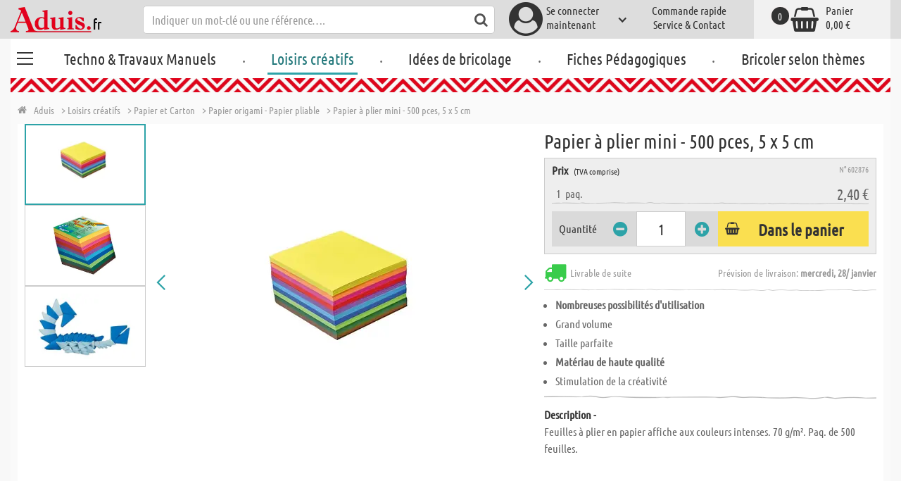

--- FILE ---
content_type: text/html; charset=utf-8
request_url: https://www.aduis.fr/papier-a-plier-mini-500-pces-5-x-cm-art602876
body_size: 13018
content:





<!DOCTYPE html>
<html data-wf-page="58a448a47859cc392643319e" data-wf-site="587621ad03960a622ed71af2" lang="fr-fr">
<head>

    
<script>
    function initGtm() {
        (function (w, d, s, l, i) {
            w[l] = w[l] || []; w[l].push({
                'gtm.start':
                    new Date().getTime(), event: 'gtm.js'
            }); var f = d.getElementsByTagName(s)[0],
                j = d.createElement(s), dl = l != 'dataLayer' ? '&l=' + l : ''; j.async = true; j.src =
                    'https://www.googletagmanager.com/gtm.js?id=' + i + dl; 
                    
                    j.addEventListener('load', function() {
                      var _ge = new CustomEvent('gtm_loaded', { bubbles: true });
                      d.dispatchEvent(_ge);
                    });
                    
                    f.parentNode.insertBefore(j, f);
        })(window, document, 'script', 'dataLayer', 'GTM-T5WJL3L');
    }
</script>


    <meta http-equiv="content-type" content="text/html; charset=utf-8">
    <meta content="width=device-width, initial-scale=1" name="viewport">
    <link rel="dns-prefetch" href="//ajax.aspnetcdn.com/">
    <link rel="dns-prefetch" href="//staticxx.facebook.com/">
    <link rel="dns-prefetch" href="//dc.services.visualstudio.com/">
    <link rel="dns-prefetch" href="//dc.services.visualstudio.com/">
    <link rel="dns-prefetch" href="//cdnjs.cloudflare.com/">
    <link rel="dns-prefetch" href="//connect.facebook.net/">

    <link rel="preconnect" href="https://www.facebook.com">
    <link rel="preconnect" href="https://connect.facebook.net">

    

    

    
        <meta name="ROBOTS" content="INDEX, FOLLOW">
        <link rel="stylesheet" href="/lib/font-awesome/css/font-awesome-local.min.css" type="text/css">
        <link rel="stylesheet" href="/css/aduis.min.css?v=20" type="text/css" />
    

    <link rel="apple-touch-icon" sizes="180x180" href="/apple-touch-icon.png">
    <link rel="icon" type="image/png" sizes="32x32" href="/favicon-32x32.png">
    <link rel="icon" type="image/png" sizes="16x16" href="/favicon-16x16.png">
    <link rel="manifest" href="/site.webmanifest">
    <link rel="mask-icon" href="/safari-pinned-tab.svg" color="#5bbad5">
    <meta name="msapplication-TileColor" content="#ffffff">
    <meta name="theme-color" content="#ffffff">


        <style type="text/css">
            .no-webp .background-section.content-section, .no-webp .custom-background-section {
                background-image: url("/Pics/PG_seite/S_Faltblaetter-2018.jpg");
            }

            .webp .background-section.content-section, .webp .custom-background-section {
                background-image: url("/Pics/PG_seite/S_Faltblaetter-2018.webp");
            }
        </style>
    
    <link rel="preload" href="/css/productGroups.css" as="style" />
    <link rel="stylesheet" href="/css/productGroups.css" />

<title>Papier à plier mini - 500 pces, 5 x 5 cm acheter en ligne | Aduis</title><meta name="description" content="Feuilles à plier en papier affiche aux couleurs intenses. 70 g/m². Paq. de 500 feuilles." /><meta name="keywords" content="Knutselshop,Loisirs créatifs,Bastelbedarf,Papier und Karton,Papier et Carton,Papier en karton,Origami Papier - Faltpapier,Papier origami - Papier pliable,Origamipapier - Vouwpapier,Faltblätter Mini - 500er Pkg., 5 x 5 cm,Papier à plier mini - 500 pces, 5 x 5 cm,Vouwbladen mini 500 st./pak, 5 x 5 cm" /><meta name="organisation" content="Aduis SARL" /><meta name="reply-to" content="info@aduis.fr" /><meta name="expires" content="0" /><link rel="canonical" href="https://www.aduis.fr/papier-origami-pliable-a-plier-mini-500-pces-5-x-cm-art602876" /><meta property="og:type" content="Product" /><meta property="og:title" content="Papier à plier mini - 500 pces, 5 x 5 cm acheter en ligne | Aduis" /><meta property="og:description" content="Feuilles à plier en papier affiche aux couleurs intenses. 70 g/m². Paq. de 500 feuilles." /><meta property="og:url" content="https://www.aduis.fr/papier-origami-pliable-a-plier-mini-500-pces-5-x-cm-art602876" /><meta property="og:site_name" content="Aduis Webshop" /><meta property="og:image" content="https://www.aduis.fr/pics/ART_NR/602876-1.jpg" /><meta property="og:image:width" content="234" /><meta property="og:image:height" content="234" /><meta property="article:publisher" content="Aduis SARL" /><meta property="product:price:amount" content="2.4000" /><meta property="product:price:currency" content="EUR" /><meta property="og:availability" content="InStock" /><script type='application/ld+json'>{"@context":"https://schema.org","@type":"Product","name":"Papier à plier mini - 500 pces, 5 x 5 cm","description":"Feuilles à plier en papier affiche aux couleurs intenses. 70 g/m². Paq. de 500 feuilles.","image":"https://www.aduis.fr/pics/ART_NR/602876-1.jpg","url":"https://www.aduis.fr/papier-a-plier-mini-500-pces-5-x-cm-art602876","offers":{"@type":"Offer","availability":"https://schema.org/InStock","itemCondition":"https://schema.org/NewCondition","price":2.4,"priceCurrency":"EUR","seller":{"@type":"Organization","name":"Aduis SARL"}},"productID":"602876"}</script><script type='application/ld+json'>{"@context":"https://schema.org","@type":"Organization","name":"Aduis SARL","sameAs":["https://www.facebook.com/Aduis.fr","https://plus.google.com/110993391586428431440/posts","https://www.pinterest.fr/Aduis_FR/","https://www.youtube.com/user/AduisFr"],"url":"https://www.aduis.fr","contactPoint":{"@type":"ContactPoint","contactType":"customer support","email":"info@aduis.fr","telephone":"+33 3 88 34 11 44"}}</script><script type='application/ld+json'>{"@context":"https://schema.org","@type":"BreadcrumbList","itemListElement":[{"@type":"ListItem","item":{"@type":"WebPage","@id":"https://www.aduis.fr/loisirs-creatifs","name":"Loisirs créatifs"},"position":1},{"@type":"ListItem","item":{"@type":"WebPage","@id":"https://www.aduis.fr/papier-et-carton-pg193.aspx","name":"Papier et Carton"},"position":2},{"@type":"ListItem","item":{"@type":"WebPage","@id":"https://www.aduis.fr/papier-origami-papier-pliable-pl199.aspx","name":"Papier origami - Papier pliable"},"position":3},{"@type":"ListItem","item":{"@type":"WebPage","@id":"https://www.aduis.fr/papier-a-plier-mini-500-pces,-5-x-5-cm-art602876.aspx","name":"Papier à plier mini - 500 pces, 5 x 5 cm"},"position":4}]}</script><link rel="alternate" href="https://www.aduis.at/origami-papier-faltpapier-faltblaetter-mini-500er-pkg-5-x-cm-art602876" hreflang="de-AT" /><link rel="alternate" href="https://www.aduis.de/origami-papier-faltpapier-faltblaetter-mini-500er-pkg-5-x-cm-art602876" hreflang="de-DE" /><link rel="alternate" href="https://www.aduis.ch/origami-papier-faltpapier-faltblaetter-mini-500er-pkg-5-x-cm-art602876" hreflang="de-CH" /><link rel="alternate" href="https://www.aduis.fr/papier-origami-pliable-a-plier-mini-500-pces-5-x-cm-art602876" hreflang="fr-FR" /><link rel="alternate" href="https://www.aduis.ch/papier-origami-pliable-a-plier-mini-500-pces-5-x-cm-art602876" hreflang="fr-CH" /><link rel="alternate" href="https://www.aduis.be/papier-origami-pliable-a-plier-mini-500-pces-5-x-cm-art602876" hreflang="fr-BE" /><link rel="alternate" href="https://www.aduis.nl/origamipapier-vouwpapier-vouwbladen-mini-500-st-pak-5-x-cm-art602876" hreflang="nl-NL" /><link rel="alternate" href="https://www.aduis.be/origamipapier-vouwpapier-vouwbladen-mini-500-st-pak-5-x-cm-art602876" hreflang="nl-BE" /></head>
<body>

    <script>
        var mmenuFooterFacebook = 'https://www.facebook.com/Aduis.fr';
        var mmenuFooterPhone = '03 88 34 11 44';
        var mmenuFooterEmail = 'info@aduis.fr';
    </script>

    <div class="sidebar-block sidebar-nav-block" id="sidebar-block-menu-wrapper"  data-lng="fr">
        <nav id="menu">
            <ul class="menu-main"></ul>
        </nav>
    </div>

        <div class="header-section fixedMmenuHeader" style="position:fixed;width:100%;top:0px;">

            <div class="w-container">
                <div class="header-block-parent">

                    <a class="fa fa-bars burger" href="#menu" style="position:fixed;"></a>
                    <a class="fa fa-times times" href="#my-page" style="position:fixed;"></a>

                    <div class="header-block logo-block">
                        <a class="logo-wrapper w-inline-block logoWithDomain" href="/">
                            <picture><source sizes="100vw" srcset="/pics/Design/aduis-4.webp" type="image/webp"></source><img alt="Aduis Logo" class="logo" src="/pics/Design/aduis-4.png" title=""></img></picture>
                        </a>
                        <a class="logo-wrapper w-inline-block logoWithoutDomain" href="/">
                            <picture><source sizes="100vw" srcset="/pics/Design/Aduis-115x37.webp" type="image/webp"></source><img alt="Aduis" class="logo" src="/pics/Design/Aduis-115x37.png" title=""></img></picture>
                        </a>
                    </div>
                    <div class="search-trigger-parent" data-ix="show-search-field">
                        <div class="fa fa-search search-trigger"></div>
                    </div>
                    <div class="search-field-block search-field-parent">
                        <div class="form-wrapper w-form">
                            <form class="form-content" id="searchForm" method="get" action="/Search">
                                <div class="fa fa-search input-search-icon" id="btnSearch" onclick="javascript:this.parentNode.submit()"></div>
                                <input type="hidden" name="lng" value="fr" />
                                <input class="search-input w-input" placeholder="Indiquer un mot-clé ou une référence…." id="searchField" name="search" maxlength="256" type="text" autocomplete="off">
                            </form>
                            <div class="searchResults">
                                <div class="searchParent">
                                    <div class="searchBlock">
                                        <div class="categories"></div>
                                        <div class="sets"></div>
                                        <div class="worksheets"></div>
                                        <div class="videos"></div>
                                    </div>
                                    <div class="searchSeperator"></div>
                                    <div class="searchBlock searchArticleBlock">
                                        <div class="articles searchArticle"></div>
                                    </div>
                                </div>
                            </div>
                        </div>
                    </div>

                    <div class="header-block user-block-parent">
                        <div class="dropdown-parent w-dropdown" data-delay="0" data-hover="1">
                            


    <div class="dropdown-sign-in w-dropdown-toggle">
        <a class="main-login-top-link w-inline-block touch-link" href="/account/login">
            <div class="account-text">
                Se connecter <br>maintenant
            </div>
            <div class="fa fa-3x fa-user-circle"></div>
            <div class="account-icon w-icon-dropdown-toggle"></div>
        </a>
    </div>

                        </div>

                        <div class="quick-order user-block">
                            <div style="min-height:20px">
                                <a class="header-user-link quickOrderLayoutTop"  href="/commande-rapide">
                                    Commande rapide
                                </a>
                            </div>
                            <a class="header-user-link" href="/service-et-contact">
                                Service & Contact
                            </a>
                        </div>

                        <div class="basket-block user-block w-inline-block  ">
                            <a class="basket-block-link" href="/basket/detail">
                                <div class="big-basket fa fa-shopping-basket"></div>
                                <div class="basket-text-parent">
                                    <div class="basket-text">
                                        Panier
                                    </div>
                                    <div class="basket-price basket-text">0,00 &#x20AC;</div>
                                </div>
                                <div class="counter counter-zero">0</div>
                            </a>

                            <div class="basket-quick-info">
                                <div class="basket-quick-info-content">
                                    
    <h4>
        Le panier est vide
    </h4>
    <div class="divider hide-on-mobile"></div>
    <div class="quick-info-scroll-wrapper" style="padding: 30px;padding-bottom: 20px;">
        Ajoutez des articles dans le panier !
    </div>



                                </div>
                            </div>
                        </div>


                    </div>
                </div>
            </div>
        </div>

<div class='background-section content-section'>            <div class="nav-section-wrapp" style="background-color:transparent;">
                

<nav class="header-navigation" style="background-color:transparent;">
    <div class="w-container nav-container" style="width:100%;">



        <div class="main-nav-parent w-nav" data-animation="default" data-collapse="none" data-duration="400" data-no-scroll="1" style="width:100%;">
            <div class="w-container" style="width:100%;">
                <nav class="w-nav-menu" style="width:100%;display:flex;">
                    <a class="custom-burger" href="/techno-travaux-manuels">
                        <div class="burger-lines">
                            <div class="custom-burger-line"></div>
                            <div class="custom-burger-line"></div>
                            <div class="custom-burger-line"></div>
                        </div>
                    </a>
                    <a id="craftingAndTechnology" class="nav-link w-nav-link ajax-top-nav " data-hidechildren="false" data-typeid="CraftingAndTechnology" href="/techno-travaux-manuels">
                        Techno & Travaux Manuels
                    </a>
                    <span class="main-nav-sep">.</span>
                    <a class="nav-link w-nav-link ajax-top-nav active-topnav-element" data-hidechildren="false" data-typeid="CraftingSupplies" href="/loisirs-creatifs">
                        Loisirs créatifs
                    </a>
                    <span class="main-nav-sep">.</span>
                    <a class="nav-link w-nav-link ajax-top-nav " data-hidechildren="false" data-typeid="CrafIdeas" href="/idees-de-bricolage">
                        Idées de bricolage
                    </a>
                    <span class="main-nav-sep">.</span>
                    <a class="nav-link w-nav-link ajax-top-nav " data-hidechildren="false" data-typeid="Worksheets" href="/fiches-pedagogiques">
                        Fiches Pédagogiques
                    </a>
                    <span class="main-nav-sep">.</span>
                    <a class="nav-link w-nav-link ajax-top-nav " data-hidechildren="false" data-typeid="Tag" href="/bricoler-selon-themes">
                        Bricoler selon thèmes
                    </a>
                </nav>
                <div class="w-nav-button">
                    <div class="w-icon-nav-menu"></div>
                </div>
            </div>
        </div>
        




    </div>
</nav>
                <div class="aduis-pattern-content-top lazy" style="background-image: url(/pics/Design/pattern_aduis.jpg)"></div>
            </div>

    



<!-- Load Facebook SDK for JavaScript -->
<div id="fb-root"></div>

<div class="product-detail-content two-col-content">

    
    <div class="breadcrumb-end-gradient"></div>
    <div class="breadcrumb-parent">

        <a class="crumb-start w-inline-block " href="/">
            <div class="fa fa-home"></div>
            <div class="crumb-root">Aduis</div>
        </a>


                <a class="crumb-item" href="/loisirs-creatifs">
                    <span class="breadCrumbItemText">> Loisirs cr&#xE9;atifs</span>
                </a>
                <a class="crumb-item" href="/papier-et-carton-pg193">
                    <span class="breadCrumbItemText">> Papier et Carton</span>
                </a>
                <a class="crumb-item" href="/papier-origami-papier-pliable-pl199">
                    <span class="breadCrumbItemText">> Papier origami - Papier pliable</span>
                </a>
                <a class="crumb-item" href="/papier-a-plier-mini-500-pces-5-x-5-cm-art602876">
                    <span class="breadCrumbItemText">> Papier &#xE0; plier mini - 500 pces, 5 x 5 cm</span>
                </a>

    </div>



        <a class="go-to-article-parent go-to-article-right w-inline-block" data-ix="go-to-article-hover-move-2" href="/papier-origami-pliable-a-plier-midi-500-pces-7-5-x-cm-art602877">
            <div class="go-to-article-arrow-wrapper">
                <div class="fa fa-chevron-right"></div>
            </div>
            <div class="go-to-article-image-col">
                <div class="go-to-article-image-wrapper">
                    <picture><source sizes="(max-width: 479px) 120px,(max-width: 767px) 95px,(max-width: 991px) 205px,(min-width: 992px) 100px" srcset="/pics/ART_NR/602877-1_120x120.webp 120w,/pics/ART_NR/602877-1_95x85.webp 95w,/pics/ART_NR/602877-1_205x85.webp 205w,/pics/ART_NR/602877-1_100x160.webp 100w" type="image/webp"></source><source sizes="(max-width: 479px) 120px,(max-width: 767px) 95px,(max-width: 991px) 205px,(min-width: 992px) 100px" srcset="/pics/ART_NR/602877-1_120x120.jpg 120w,/pics/ART_NR/602877-1_95x85.jpg 95w,/pics/ART_NR/602877-1_205x85.jpg 205w,/pics/ART_NR/602877-1_100x160.jpg 100w"></source><img alt="Papier &amp;#xE0; plier midi - 500 pces, 7,5 x 7,5 cm" class="go-to-article-image" src="/pics/ART_NR/602877-1.jpg" title="Papier &amp;#xE0; plier midi - 500 pces, 7,5 x 7,5 cm"></img></picture>
                </div>
            </div>
        </a>

    <div class="two-col-block product">
        <div class="product-detail-content-parent">
            <div class="product-parent">
                <div class="product-image-col product-info-block">
                    <div class="ma-slider-wrapper w-clearfix">
                        <div class="ma-slider w-slider " data-animation="slide" data-duration="500" data-infinite="1">
                            <div class="w-slider-mask">
                                    <div class="ma-slide w-slide">
                                        <a data-fancybox="image" class="product-detail-image-slide-link w-inline-block" title="Papier à plier mini - 500 pces, 5 x 5 cm" href="/pics/ART_NR/602876-1.jpg">
                                            <picture><source sizes="(max-width: 479px) 280px,(max-width: 767px) 320px,(max-width: 991px) 380px,(min-width: 992px) 450px" srcset="/pics/ART_NR/602876-1_280x280.webp 280w,/pics/ART_NR/602876-1_320x320.webp 320w,/pics/ART_NR/602876-1_380x380.webp 380w,/pics/ART_NR/602876-1_450x450.webp 450w" type="image/webp"></source><source sizes="(max-width: 479px) 280px,(max-width: 767px) 320px,(max-width: 991px) 380px,(min-width: 992px) 450px" srcset="/pics/ART_NR/602876-1_280x280.jpg 280w,/pics/ART_NR/602876-1_320x320.jpg 320w,/pics/ART_NR/602876-1_380x380.jpg 380w,/pics/ART_NR/602876-1_450x450.jpg 450w"></source><img alt="Papier &#xE0; plier mini - 500 pces, 5 x 5 cm" class="ma-slider-image" src="/pics/ART_NR/602876-1.jpg" title="Papier &#xE0; plier mini - 500 pces, 5 x 5 cm"></img></picture>
                                        </a>
                                    </div>
                                    <div class="ma-slide w-slide">
                                        <a data-fancybox="image" class="product-detail-image-slide-link w-inline-block" title="Papier à plier mini - 500 pces, 5 x 5 cm" href="/pics/ART_NR/602876.jpg">
                                            <picture><source sizes="(max-width: 479px) 280px,(max-width: 767px) 320px,(max-width: 991px) 380px,(min-width: 992px) 450px" srcset="/pics/ART_NR/602876_280x280.webp 280w,/pics/ART_NR/602876_320x320.webp 320w,/pics/ART_NR/602876_380x380.webp 380w,/pics/ART_NR/602876_450x450.webp 450w" type="image/webp"></source><source sizes="(max-width: 479px) 280px,(max-width: 767px) 320px,(max-width: 991px) 380px,(min-width: 992px) 450px" srcset="/pics/ART_NR/602876_280x280.jpg 280w,/pics/ART_NR/602876_320x320.jpg 320w,/pics/ART_NR/602876_380x380.jpg 380w,/pics/ART_NR/602876_450x450.jpg 450w"></source><img alt="Papier &#xE0; plier mini - 500 pces, 5 x 5 cm" class="ma-slider-image" src="/pics/ART_NR/602876.jpg" title="Papier &#xE0; plier mini - 500 pces, 5 x 5 cm"></img></picture>
                                        </a>
                                    </div>
                                    <div class="ma-slide w-slide">
                                        <a data-fancybox="image" class="product-detail-image-slide-link w-inline-block" title="Papier à plier mini - 500 pces, 5 x 5 cm" href="/pics/ART_NR/602876_1.jpg">
                                            <picture><source sizes="(max-width: 479px) 280px,(max-width: 767px) 320px,(max-width: 991px) 380px,(min-width: 992px) 450px" srcset="/pics/ART_NR/602876_1_280x280.webp 280w,/pics/ART_NR/602876_1_320x320.webp 320w,/pics/ART_NR/602876_1_380x380.webp 380w,/pics/ART_NR/602876_1_450x450.webp 450w" type="image/webp"></source><source sizes="(max-width: 479px) 280px,(max-width: 767px) 320px,(max-width: 991px) 380px,(min-width: 992px) 450px" srcset="/pics/ART_NR/602876_1_280x280.jpg 280w,/pics/ART_NR/602876_1_320x320.jpg 320w,/pics/ART_NR/602876_1_380x380.jpg 380w,/pics/ART_NR/602876_1_450x450.jpg 450w"></source><img alt="Papier &#xE0; plier mini - 500 pces, 5 x 5 cm" class="ma-slider-image" src="/pics/ART_NR/602876_1.jpg" title="Papier &#xE0; plier mini - 500 pces, 5 x 5 cm"></img></picture>
                                        </a>
                                    </div>
                            </div>
                                <div class="ma-slider-arrow slider-arrow w-slider-arrow-left">
                                    <div class="slider-arrow-left w-icon-slider-left"></div>
                                </div>
                                <div class="ma-slider-arrow right slider-arrow w-slider-arrow-right">
                                    <div class="slider-arrow-right w-icon-slider-right"></div>
                                </div>
                                <div class="product-detail-slider-thumbs w-round w-slider-nav w-slider-nav-invert"></div>
                        </div>
                            <div class="ma-preview-wrapper">
                                <div class="thumbs-parent">
                                    <div class="thumbs" style="position:relative !important;">
                                            <a id="slide_1" class='ma-preview w-inline-block active' href="#">
                                                <picture><source sizes="(max-width: 479px) 100px,(max-width: 767px) 120px,(max-width: 991px) 150px,(min-width: 992px) 180px" srcset="/pics/ART_NR/602876-1_100x100.webp 100w,/pics/ART_NR/602876-1_120x120.webp 120w,/pics/ART_NR/602876-1_150x150.webp 150w,/pics/ART_NR/602876-1_180x180.webp 180w" type="image/webp"></source><source sizes="(max-width: 479px) 100px,(max-width: 767px) 120px,(max-width: 991px) 150px,(min-width: 992px) 180px" srcset="/pics/ART_NR/602876-1_100x100.jpg 100w,/pics/ART_NR/602876-1_120x120.jpg 120w,/pics/ART_NR/602876-1_150x150.jpg 150w,/pics/ART_NR/602876-1_180x180.jpg 180w"></source><img alt="Papier &#xE0; plier mini - 500 pces, 5 x 5 cm" class="product-detail-thumb-image" src="/pics/ART_NR/602876-1.jpg" title=""></img></picture>
                                                <div class="fa fa-caret-right"></div>
                                            </a>
                                            <a id="slide_2" class='ma-preview w-inline-block ' href="#">
                                                <picture><source sizes="(max-width: 479px) 100px,(max-width: 767px) 120px,(max-width: 991px) 150px,(min-width: 992px) 180px" srcset="/pics/ART_NR/602876_100x100.webp 100w,/pics/ART_NR/602876_120x120.webp 120w,/pics/ART_NR/602876_150x150.webp 150w,/pics/ART_NR/602876_180x180.webp 180w" type="image/webp"></source><source sizes="(max-width: 479px) 100px,(max-width: 767px) 120px,(max-width: 991px) 150px,(min-width: 992px) 180px" srcset="/pics/ART_NR/602876_100x100.jpg 100w,/pics/ART_NR/602876_120x120.jpg 120w,/pics/ART_NR/602876_150x150.jpg 150w,/pics/ART_NR/602876_180x180.jpg 180w"></source><img alt="Papier &#xE0; plier mini - 500 pces, 5 x 5 cm" class="product-detail-thumb-image" src="/pics/ART_NR/602876.jpg" title=""></img></picture>
                                                <div class="fa fa-caret-right"></div>
                                            </a>
                                            <a id="slide_3" class='ma-preview w-inline-block ' href="#">
                                                <picture><source sizes="(max-width: 479px) 100px,(max-width: 767px) 120px,(max-width: 991px) 150px,(min-width: 992px) 180px" srcset="/pics/ART_NR/602876_1_100x100.webp 100w,/pics/ART_NR/602876_1_120x120.webp 120w,/pics/ART_NR/602876_1_150x150.webp 150w,/pics/ART_NR/602876_1_180x180.webp 180w" type="image/webp"></source><source sizes="(max-width: 479px) 100px,(max-width: 767px) 120px,(max-width: 991px) 150px,(min-width: 992px) 180px" srcset="/pics/ART_NR/602876_1_100x100.jpg 100w,/pics/ART_NR/602876_1_120x120.jpg 120w,/pics/ART_NR/602876_1_150x150.jpg 150w,/pics/ART_NR/602876_1_180x180.jpg 180w"></source><img alt="Papier &#xE0; plier mini - 500 pces, 5 x 5 cm" class="product-detail-thumb-image" src="/pics/ART_NR/602876_1.jpg" title=""></img></picture>
                                                <div class="fa fa-caret-right"></div>
                                            </a>
                                    </div>
                                </div>
                            </div>
                    </div>
                </div>
                <div class="info-block-right product-info-block">
                    <h1 class="main-headline product-detail-headline">
                        Papier &#xE0; plier mini - 500 pces, 5 x 5 cm
                    </h1>
                    <div class="rating-price-box-wrapper">
                        <div class="ratingandshare-parent" style="justify-content: space-between;">
                        </div>
                        <div class="product-detail-price-box">
                            <div class="headline-item-number-parent">
                                <h2 class="price-box-info-headline">
                                        <strong>Prix</strong>
                                        <span class="tax-text">
                                            (TVA comprise)
                                        </span>
                                </h2>
                                <div class="item-number product-detail-item-number">
                                    N° 602876
                                </div>
                            </div>
                                <div class="item-parent">
                                    <div class="item-block product-amount">
                                        &nbsp;
                                        1
                                        &nbsp;
                                            <div>
                                                paq.
                                            </div>
                                    </div>
                                    <div class="item-block price-block">
                                            <div class="item-volume">
                                            </div>
                                            <div class="product-detail-price">2,40 &#x20AC;</div>

                                    </div>
                                </div>
                            <div class="cta-parent">
                                    <div class="add-to-basket-detail-parent" data-product='{"id": "602876", "name": "Papier &#xE0; plier mini - 500 pces, 5 x 5 cm", "price": 2.40, "list": "Ähnliche Produkte Papier &#xE0; plier mini - 500 pces, 5 x 5 cm", "category": "Papier origami - Papier pliable"}'>
                                        <h3 class="price-box-info-headline">
                                            Quantité
                                        </h3>
                                        <div class="change-quantity-wrapper minus-quantity">
                                            <i class="fa fa-minus-circle change-qty-icon"></i>
                                        </div>
                                        <input type="text" id="txt_602876" onkeypress="return event.charCode >= 48 && event.charCode <= 57" class="article-counter main-counter item-quantity" max="3" style="text-align:center;" value="1" />
                                        <div class="change-quantity-wrapper plus-quantity">
                                            <i class="fa fa-plus-circle change-qty-icon"></i>
                                        </div>

                                        <a class="ajaxAddToBasketButton add-to-basket main-cta-button w-inline-block" data-quantityfieldid="txt_602876" data-productid="602876" data-formid="specialMeasureForm" href="#">
                                            <div class="fa fa-shopping-basket"></div>
                                            <div class="add-to-basket-text">
Dans le panier                                            </div>
                                        </a>

                                    </div>
                            </div>
                        </div>
                    </div>
                    <div class="delivery-parent">
                        <div class="delivery-block stock-info">
                            <div class="fa fa-2x fa-truck  on-stock"></div>
                            <div class="stock-info-text">
                                <span class="hide-on-mobile">Livrable de suite</span>
                                <span class="delivery-text">Prévision de livraison: <strong>mercredi, 28/ janvier</strong></span>
                            </div>
                        </div>
                    </div>
                    <div class="hidden-info-parent">
                            <ul class="bulletpoints">
                                    <li><strong>Nombreuses possibilités d'utilisation</strong></li>
                                    <li>Grand volume</li>
                                    <li>Taille parfaite</li>
                                    <li><strong>Matériau de haute qualité</strong></li>
                                    <li>Stimulation de la créativité</li>
                            </ul>
                            <div class="divider"></div>
                        <div class="hidden-info-content">
                            <div class="share-parent">
                                <h2 class="price-box-info-headline">
                                    <strong>
                                        Description -
                                    </strong>
                                </h2>
                                <div class="share-block" style="display:flex;justify-content: flex-end;">
                                    &nbsp;
                                    <!-- FACEBOOK SHARE-->
                                    <div class="fb-share-button"
                                         data-href="https://www.aduis.fr/product/detail/602876"
                                         data-layout="button"
                                         data-size="small"
                                         data-mobile-iframe="true">
                                    </div>
                                </div>
                            </div>
                            <p class="hidden-info-text">
                                Feuilles à plier en papier affiche aux couleurs intenses. 70 g/m². Paq. de 500 feuilles.
                            </p>
                        </div>
                    </div>
                </div>
            </div>

            <div class="additional-buttons-parent">
                    <a target="_blank" class="additional-button-block w-inline-block" href="/pics/katalog/K_2025_2026_FR_fr/179/index.html">
                        <div class="fa fa-book"></div>
                        <div class="additional-button-text">
                            p. catalogue
                        </div>
                    </a>
                <a class="additional-button-block w-inline-block" href="/papier-a-plier-mini-500-pces,-5-x-5-cm-art602876.aspx">
                    <div class="fa fa-arrow-left"></div>
                    <div class="additional-button-text">
                        Retour vers le groupe de produits
                    </div>
                </a>
            </div>
            <div class="content-tab-parent">
                <div class="w-tabs" data-duration-in="300" data-duration-out="100">
                    <div class="tabs-menu w-tab-menu">
                            <a class="tab-link w--current w-inline-block w-tab-link ajaxTabButton" data-ix="tabbounce" data-w-tab="Tab 1">
                                <div class="fa fa-plus-square-o"></div>
                                <div class="tab-text">
                                    Commandé avec
                                </div>
                                <div class="arrow-down-wrapper" data-ix="tabarrow">
                                    <div class="fa fa-3x fa-caret-down"></div>
                                </div>
                            </a>
                            <a class="tab-link w-inline-block w-tab-link ajaxTabButton" data-productid="602876" data-target="productSets" data-action="Sets" data-ix="tabbounce" data-w-tab="Tab 4">
                                <div class="fa fa-scissors"></div>
                                <div class="tab-text">
                                    Idées créatives correspondantes
                                </div>
                                <div class="arrow-down-wrapper" data-ix="tabarrow">
                                    <div class="fa fa-3x fa-caret-down"></div>
                                </div>
                            </a>
                    </div>
                    <div class="tab-content w-tab-content">
                        <div class="w--tab-active w-tab-pane" data-w-tab="Tab 1">
                            <div class="tab-pane-slider-parent">
                                <div class="tab-pane-slider w-slider" data-animation="slide" data-duration="500" data-infinite="1" data-autoplay="1" data-delay="6000">
                                    <div class="slider-mask w-slider-mask">
                                            <div class="tab-pane-slide w-slide">
                                                <div class="tab-pane-slide-content w-clearfix" data-product='{"id": "602100", "name": "Papier &#xE0; plier - 500 pces, 10 x 10 cm", "position": 1,"urifallback":"/papier-origami-pliable-a-plier-500-pces-10-x-cm-art602100", "uri": "/papier-origami-pliable-a-plier-500-pces-10-x-cm-art602100", "list": "Ähnliche Produkte Papier &#xE0; plier mini - 500 pces, 5 x 5 cm", "category": "Papier origami - Papier pliable"}'>

                                                    <a class="tab-pane-slide-link w-inline-block relatedArticleLink" data-ix="image-scale-on-hover" href="/papier-origami-pliable-a-plier-500-pces-10-x-cm-art602100">
                                                        <picture><source sizes="(max-width: 479px) 320px,(max-width: 767px) 160px,(max-width: 991px) 160px,(min-width: 992px) 220px" srcset="/pics/ART_NR/602100-1_320x220.webp 320w,/pics/ART_NR/602100-1_160x95.webp 160w,/pics/ART_NR/602100-1_160x95.webp 160w,/pics/ART_NR/602100-1_220x220.webp 220w" type="image/webp"></source><source sizes="(max-width: 479px) 320px,(max-width: 767px) 160px,(max-width: 991px) 160px,(min-width: 992px) 220px" srcset="/pics/ART_NR/602100-1_320x220.jpg 320w,/pics/ART_NR/602100-1_160x95.jpg 160w,/pics/ART_NR/602100-1_160x95.jpg 160w,/pics/ART_NR/602100-1_220x220.jpg 220w"></source><img alt="Papier &amp;#xE0; plier - 500 pces, 10 x 10 cm" class="scale-image tab-pene-slider-image" src="/pics/ART_NR/602100-1.jpg" title=""></img></picture>
                                                    </a>
                                                    <h5>
                                                        Papier &#xE0; plier - 500 pces, 10 x 10 cm
                                                    </h5>
                                                </div>
                                            </div>
                                            <div class="tab-pane-slide w-slide">
                                                <div class="tab-pane-slide-content w-clearfix" data-product='{"id": "602877", "name": "Papier &#xE0; plier midi - 500 pces, 7,5 x 7,5 cm", "position": 2,"urifallback":"/papier-origami-pliable-a-plier-midi-500-pces-7-5-x-cm-art602877", "uri": "/papier-origami-pliable-a-plier-midi-500-pces-7-5-x-cm-art602877", "list": "Ähnliche Produkte Papier &#xE0; plier mini - 500 pces, 5 x 5 cm", "category": "Papier origami - Papier pliable"}'>

                                                    <a class="tab-pane-slide-link w-inline-block relatedArticleLink" data-ix="image-scale-on-hover" href="/papier-origami-pliable-a-plier-midi-500-pces-7-5-x-cm-art602877">
                                                        <picture><source sizes="(max-width: 479px) 320px,(max-width: 767px) 160px,(max-width: 991px) 160px,(min-width: 992px) 220px" srcset="/pics/ART_NR/602877-1_320x220.webp 320w,/pics/ART_NR/602877-1_160x95.webp 160w,/pics/ART_NR/602877-1_160x95.webp 160w,/pics/ART_NR/602877-1_220x220.webp 220w" type="image/webp"></source><source sizes="(max-width: 479px) 320px,(max-width: 767px) 160px,(max-width: 991px) 160px,(min-width: 992px) 220px" srcset="/pics/ART_NR/602877-1_320x220.jpg 320w,/pics/ART_NR/602877-1_160x95.jpg 160w,/pics/ART_NR/602877-1_160x95.jpg 160w,/pics/ART_NR/602877-1_220x220.jpg 220w"></source><img alt="Papier &amp;#xE0; plier midi - 500 pces, 7,5 x 7,5 cm" class="scale-image tab-pene-slider-image" src="/pics/ART_NR/602877-1.jpg" title=""></img></picture>
                                                    </a>
                                                    <h5>
                                                        Papier &#xE0; plier midi - 500 pces, 7,5 x 7,5 cm
                                                    </h5>
                                                </div>
                                            </div>
                                            <div class="tab-pane-slide w-slide">
                                                <div class="tab-pane-slide-content w-clearfix" data-product='{"id": "350029", "name": "Plioir  blanc, souple", "position": 3,"urifallback":"/papier-origami-pliable-plioir-blanc-souple-art350029", "uri": "/papier-origami-pliable-plioir-blanc-souple-art350029", "list": "Ähnliche Produkte Papier &#xE0; plier mini - 500 pces, 5 x 5 cm", "category": "Papier origami - Papier pliable"}'>

                                                    <a class="tab-pane-slide-link w-inline-block relatedArticleLink" data-ix="image-scale-on-hover" href="/papier-origami-pliable-plioir-blanc-souple-art350029">
                                                        <picture><source sizes="(max-width: 479px) 320px,(max-width: 767px) 160px,(max-width: 991px) 160px,(min-width: 992px) 220px" srcset="/pics/ART_NR/350029_320x220.webp 320w,/pics/ART_NR/350029_160x95.webp 160w,/pics/ART_NR/350029_160x95.webp 160w,/pics/ART_NR/350029_220x220.webp 220w" type="image/webp"></source><source sizes="(max-width: 479px) 320px,(max-width: 767px) 160px,(max-width: 991px) 160px,(min-width: 992px) 220px" srcset="/pics/ART_NR/350029_320x220.jpg 320w,/pics/ART_NR/350029_160x95.jpg 160w,/pics/ART_NR/350029_160x95.jpg 160w,/pics/ART_NR/350029_220x220.jpg 220w"></source><img alt="Plioir  blanc, souple" class="scale-image tab-pene-slider-image" src="/pics/ART_NR/350029.jpg" title=""></img></picture>
                                                    </a>
                                                    <h5>
                                                        Plioir  blanc, souple
                                                    </h5>
                                                </div>
                                            </div>
                                            <div class="tab-pane-slide w-slide">
                                                <div class="tab-pane-slide-content w-clearfix" data-product='{"id": "350037", "name": "Plioir, arm&#xE9; en fibres de verre", "position": 4,"urifallback":"/papier-origami-pliable-plioir-arme-en-fibres-de-verre-art350037", "uri": "/papier-origami-pliable-plioir-arme-en-fibres-de-verre-art350037", "list": "Ähnliche Produkte Papier &#xE0; plier mini - 500 pces, 5 x 5 cm", "category": "Papier origami - Papier pliable"}'>

                                                    <a class="tab-pane-slide-link w-inline-block relatedArticleLink" data-ix="image-scale-on-hover" href="/papier-origami-pliable-plioir-arme-en-fibres-de-verre-art350037">
                                                        <picture><source sizes="(max-width: 479px) 320px,(max-width: 767px) 160px,(max-width: 991px) 160px,(min-width: 992px) 220px" srcset="/pics/ART_NR/350037_320x220.webp 320w,/pics/ART_NR/350037_160x95.webp 160w,/pics/ART_NR/350037_160x95.webp 160w,/pics/ART_NR/350037_220x220.webp 220w" type="image/webp"></source><source sizes="(max-width: 479px) 320px,(max-width: 767px) 160px,(max-width: 991px) 160px,(min-width: 992px) 220px" srcset="/pics/ART_NR/350037_320x220.jpg 320w,/pics/ART_NR/350037_160x95.jpg 160w,/pics/ART_NR/350037_160x95.jpg 160w,/pics/ART_NR/350037_220x220.jpg 220w"></source><img alt="Plioir, arm&amp;#xE9; en fibres de verre" class="scale-image tab-pene-slider-image" src="/pics/ART_NR/350037.jpg" title=""></img></picture>
                                                    </a>
                                                    <h5>
                                                        Plioir, arm&#xE9; en fibres de verre
                                                    </h5>
                                                </div>
                                            </div>
                                            <div class="tab-pane-slide w-slide">
                                                <div class="tab-pane-slide-content w-clearfix" data-product='{"id": "602101", "name": "Papier &#xE0; plier - 500 pces, 15 x 15 cm", "position": 5,"urifallback":"/papier-origami-pliable-a-plier-500-pces-15-x-cm-art602101", "uri": "/papier-origami-pliable-a-plier-500-pces-15-x-cm-art602101", "list": "Ähnliche Produkte Papier &#xE0; plier mini - 500 pces, 5 x 5 cm", "category": "Papier origami - Papier pliable"}'>

                                                    <a class="tab-pane-slide-link w-inline-block relatedArticleLink" data-ix="image-scale-on-hover" href="/papier-origami-pliable-a-plier-500-pces-15-x-cm-art602101">
                                                        <picture><source sizes="(max-width: 479px) 320px,(max-width: 767px) 160px,(max-width: 991px) 160px,(min-width: 992px) 220px" srcset="/pics/ART_NR/602101-1_320x220.webp 320w,/pics/ART_NR/602101-1_160x95.webp 160w,/pics/ART_NR/602101-1_160x95.webp 160w,/pics/ART_NR/602101-1_220x220.webp 220w" type="image/webp"></source><source sizes="(max-width: 479px) 320px,(max-width: 767px) 160px,(max-width: 991px) 160px,(min-width: 992px) 220px" srcset="/pics/ART_NR/602101-1_320x220.jpg 320w,/pics/ART_NR/602101-1_160x95.jpg 160w,/pics/ART_NR/602101-1_160x95.jpg 160w,/pics/ART_NR/602101-1_220x220.jpg 220w"></source><img alt="Papier &amp;#xE0; plier - 500 pces, 15 x 15 cm" class="scale-image tab-pene-slider-image" src="/pics/ART_NR/602101-1.jpg" title=""></img></picture>
                                                    </a>
                                                    <h5>
                                                        Papier &#xE0; plier - 500 pces, 15 x 15 cm
                                                    </h5>
                                                </div>
                                            </div>
                                            <div class="tab-pane-slide w-slide">
                                                <div class="tab-pane-slide-content w-clearfix" data-product='{"id": "602102", "name": "Papier &#xE0; plier - 500 pces, 20 x 20 cm", "position": 6,"urifallback":"/papier-origami-pliable-a-plier-500-pces-20-x-cm-art602102", "uri": "/papier-origami-pliable-a-plier-500-pces-20-x-cm-art602102", "list": "Ähnliche Produkte Papier &#xE0; plier mini - 500 pces, 5 x 5 cm", "category": "Papier origami - Papier pliable"}'>

                                                    <a class="tab-pane-slide-link w-inline-block relatedArticleLink" data-ix="image-scale-on-hover" href="/papier-origami-pliable-a-plier-500-pces-20-x-cm-art602102">
                                                        <picture><source sizes="(max-width: 479px) 320px,(max-width: 767px) 160px,(max-width: 991px) 160px,(min-width: 992px) 220px" srcset="/pics/ART_NR/602102-1_320x220.webp 320w,/pics/ART_NR/602102-1_160x95.webp 160w,/pics/ART_NR/602102-1_160x95.webp 160w,/pics/ART_NR/602102-1_220x220.webp 220w" type="image/webp"></source><source sizes="(max-width: 479px) 320px,(max-width: 767px) 160px,(max-width: 991px) 160px,(min-width: 992px) 220px" srcset="/pics/ART_NR/602102-1_320x220.jpg 320w,/pics/ART_NR/602102-1_160x95.jpg 160w,/pics/ART_NR/602102-1_160x95.jpg 160w,/pics/ART_NR/602102-1_220x220.jpg 220w"></source><img alt="Papier &amp;#xE0; plier - 500 pces, 20 x 20 cm" class="scale-image tab-pene-slider-image" src="/pics/ART_NR/602102-1.jpg" title=""></img></picture>
                                                    </a>
                                                    <h5>
                                                        Papier &#xE0; plier - 500 pces, 20 x 20 cm
                                                    </h5>
                                                </div>
                                            </div>
                                            <div class="tab-pane-slide w-slide">
                                                <div class="tab-pane-slide-content w-clearfix" data-product='{"id": "602103", "name": "Papier &#xE0; plier - 500 pces, &#xD8; 15 cm", "position": 7,"urifallback":"/papier-origami-pliable-a-plier-500-pces-15-cm-art602103", "uri": "/papier-origami-pliable-a-plier-500-pces-15-cm-art602103", "list": "Ähnliche Produkte Papier &#xE0; plier mini - 500 pces, 5 x 5 cm", "category": "Papier origami - Papier pliable"}'>

                                                    <a class="tab-pane-slide-link w-inline-block relatedArticleLink" data-ix="image-scale-on-hover" href="/papier-origami-pliable-a-plier-500-pces-15-cm-art602103">
                                                        <picture><source sizes="(max-width: 479px) 320px,(max-width: 767px) 160px,(max-width: 991px) 160px,(min-width: 992px) 220px" srcset="/pics/ART_NR/602103_320x220.webp 320w,/pics/ART_NR/602103_160x95.webp 160w,/pics/ART_NR/602103_160x95.webp 160w,/pics/ART_NR/602103_220x220.webp 220w" type="image/webp"></source><source sizes="(max-width: 479px) 320px,(max-width: 767px) 160px,(max-width: 991px) 160px,(min-width: 992px) 220px" srcset="/pics/ART_NR/602103_320x220.jpg 320w,/pics/ART_NR/602103_160x95.jpg 160w,/pics/ART_NR/602103_160x95.jpg 160w,/pics/ART_NR/602103_220x220.jpg 220w"></source><img alt="Papier &amp;#xE0; plier - 500 pces, &amp;#xD8; 15 cm" class="scale-image tab-pene-slider-image" src="/pics/ART_NR/602103.jpg" title=""></img></picture>
                                                    </a>
                                                    <h5>
                                                        Papier &#xE0; plier - 500 pces, &#xD8; 15 cm
                                                    </h5>
                                                </div>
                                            </div>
                                            <div class="tab-pane-slide w-slide">
                                                <div class="tab-pane-slide-content w-clearfix" data-product='{"id": "602379", "name": "Papier &#xE0; plier transparent, 15 x 15 cm", "position": 8,"urifallback":"/papier-origami-pliable-a-plier-transparent-15-x-cm-art602379", "uri": "/papier-origami-pliable-a-plier-transparent-15-x-cm-art602379", "list": "Ähnliche Produkte Papier &#xE0; plier mini - 500 pces, 5 x 5 cm", "category": "Papier origami - Papier pliable"}'>

                                                    <a class="tab-pane-slide-link w-inline-block relatedArticleLink" data-ix="image-scale-on-hover" href="/papier-origami-pliable-a-plier-transparent-15-x-cm-art602379">
                                                        <picture><source sizes="(max-width: 479px) 320px,(max-width: 767px) 160px,(max-width: 991px) 160px,(min-width: 992px) 220px" srcset="/pics/ART_NR/602379_320x220.webp 320w,/pics/ART_NR/602379_160x95.webp 160w,/pics/ART_NR/602379_160x95.webp 160w,/pics/ART_NR/602379_220x220.webp 220w" type="image/webp"></source><source sizes="(max-width: 479px) 320px,(max-width: 767px) 160px,(max-width: 991px) 160px,(min-width: 992px) 220px" srcset="/pics/ART_NR/602379_320x220.jpg 320w,/pics/ART_NR/602379_160x95.jpg 160w,/pics/ART_NR/602379_160x95.jpg 160w,/pics/ART_NR/602379_220x220.jpg 220w"></source><img alt="Papier &amp;#xE0; plier transparent, 15 x 15 cm" class="scale-image tab-pene-slider-image" src="/pics/ART_NR/602379.jpg" title=""></img></picture>
                                                    </a>
                                                    <h5>
                                                        Papier &#xE0; plier transparent, 15 x 15 cm
                                                    </h5>
                                                </div>
                                            </div>
                                    </div>
                                    <div class="slider-arrow w-slider-arrow-left">
                                        <div class="slider-arrow-left w-icon-slider-left"></div>
                                    </div>
                                    <div class="slider-arrow w-slider-arrow-right">
                                        <div class="slider-arrow-right w-icon-slider-right"></div>
                                    </div>
                                    <div class="slider-thumbs w-round w-slider-nav w-slider-nav-invert"></div>
                                </div>
                            </div>
                        </div>
                        <div id="tabContentComments" class="w-tab-pane" data-w-tab="Tab 2">
                            <div id="productComments" class="tab-pane-customer-comments">
                            </div>
                        </div>
                        <div id="productWorksheets" class="w-tab-pane" data-w-tab="Tab 3">
                            <div class="throbber">
                                <img src="/assets/wuerfel_prospekte.gif" alt="throbber" preload cnx-ignore="true" />
                            </div>
                        </div>
                        <div id="productSets" class="w-tab-pane" data-w-tab="Tab 4">
                            <div class="throbber">
                                <img src="/assets/wuerfel_prospekte.gif" alt="throbber" preload cnx-ignore="true" />
                            </div>
                        </div>
                        <div id="productProspects" class="w-tab-pane" data-w-tab="Tab 5">
                            <div class="throbber">
                                <img src="/assets/wuerfel_prospekte.gif" alt="throbber" preload cnx-ignore="true" />
                            </div>
                        </div>
                    </div>
                </div>
            </div>
            <h2 class="deco-headline" data-ix="fade-in-on-scroll">
                Vos avantages chez Aduis
            </h2>
            <div class="tab-tabs w-tabs" data-duration-in="300" data-duration-out="100"></div>
            <div class="aduis-advanteges-parent" data-ix="fade-in-on-scroll">
                <div class="advanteges-block">
                    <div class="advanteges-block-content">
                        <div class="advanteges-block-content-col">
                            <h4>
                                Acheter en toute sécurité
                            </h4>
                            <p>
                                Notre site est sécurisée par SSL certificat de sécurité.Toutes les connexions que ce soit via Amazon, Facebook ou Google peuvent être faites en toute confiance.
                            </p>
                        </div><picture><source sizes="100vw" srcset="/pics/Design/analytics_SSL.webp" type="image/webp"></source><img alt="Analytics" src="/pics/Design/analytics_SSL.png" title=""></img></picture>
                    </div>
                </div>
                <div class="advanteges-block">
                    <div class="advanteges-block-content">
                        <div class="advanteges-block-content-col">
                            <h4>
                                Livraison rapide
                            </h4>
                            <p>
                                99% de nos articles sont en stock et livrables de suite. La livraison sera donc effectuée dans les prochains jours ouvrés.
                            </p>
                        </div><picture><source sizes="100vw" srcset="/pics/Design/vorteile_lieferauto.webp" type="image/webp"></source><img alt="Delivery" src="/pics/Design/vorteile_lieferauto.png" title=""></img></picture>
                    </div>
                </div>
                <div class="advanteges-block">
                    <div class="advanteges-block-content">
                        <div class="advanteges-block-content-col">
                            <h4>
                                5.000 idées créatives gratuites &amp; Fiches pédagogiques
                            </h4>
                            <p>
                                Plus de 5.000 idées de bricolage et fiches pédagogiques sont téléchargeables gratuitement sur le site Aduis, en format PDF.
                            </p>
                        </div><picture><source sizes="100vw" srcset="/pics/Design/vorteile_bastelideen.webp" type="image/webp"></source><img alt="Craft Ideas" src="/pics/Design/vorteile_bastelideen.png" title=""></img></picture>
                    </div>
                </div>
                <div class="advanteges-block">
                    <div class="advanteges-block-content">
                        <div class="advanteges-block-content-col">
                            <h4>
                                Choix parmi plus de 10.000 articles.
                            </h4>
                            <p>
                                Chez Aduis vous trouverez un assortiment très complet pour tous vos travaux de bricolage et de loisirs créatifs.
                            </p>
                        </div><picture><source sizes="100vw" srcset="/pics/Design/vorteile_produkte.webp" type="image/webp"></source><img alt="Products" src="/pics/Design/vorteile_produkte.png" title=""></img></picture>
                    </div>
                </div>
                <div class="advanteges-block">
                    <div class="advanteges-block-content">
                        <div class="advanteges-block-content-col">
                            <h4>
                                Plus de 70 vidéos de bricolage gratuites
                            </h4>
                            <p>
                                Nous vous soutenons avec nos nombreuses vidéos dans lequels nous expliquons en détail les différentes réalisations.
                            </p>
                        </div><picture><source sizes="100vw" srcset="/pics/Design/vorteile_bastelvideos.webp" type="image/webp"></source><img alt="Videos" src="/pics/Design/vorteile_bastelvideos.png" title=""></img></picture>
                    </div>
                </div>
                <div class="advanteges-block">
                    <div class="advanteges-block-content">
                        <div class="advanteges-block-content-col">
                            <h4>
                                Conseils personnalisées
                            </h4>
                            <p>
                                Nos hôtesses se feront une joie de vous renseigner et de vous conseiller par mail ou par téléphone.
                            </p>
                        </div><picture><source sizes="100vw" srcset="/pics/Design/vorteile_beratung.webp" type="image/webp"></source><img alt="Infromation and Support" src="/pics/Design/vorteile_beratung.png" title=""></img></picture>
                    </div>
                </div>
            </div>
        </div>
    </div>
</div>

<div class="w-container workbench">
    <picture><source sizes="(max-width: 320px) 500px,(max-width: 479px) 450px,(max-width: 767px) 720px,(max-width: 991px) 950px,(min-width: 992px) 1280px" srcset="/pics/Design/footerImage_500x52.webp 500w,/pics/Design/footerImage_450x45.webp 450w,/pics/Design/footerImage_720x75.webp 720w,/pics/Design/footerImage_950x100.webp 950w,/pics/Design/footerImage_1280x150.webp 1280w" type="image/webp"></source><source sizes="(max-width: 320px) 500px,(max-width: 479px) 450px,(max-width: 767px) 720px,(max-width: 991px) 950px,(min-width: 992px) 1280px" srcset="/pics/Design/footerImage_500x52.png 500w,/pics/Design/footerImage_450x45.png 450w,/pics/Design/footerImage_720x75.png 720w,/pics/Design/footerImage_950x100.png 950w,/pics/Design/footerImage_1280x150.png 1280w"></source><img alt="Footer" class="footer-image" src="/pics/Design/footerImage.png" title=""></img></picture>
</div>





</div>
        <div class="section-footer-main lazy" data-src="/pics/Design/pattern_aduis.jpg">
            <div class="w-container">

                <div class="footer-benefits-parent" data-ix="fade-in-on-scroll">
                    <div class="footer-benefits-block">
                        <h3 class="deco-headline-small">
                            Moyens de paiement
                        </h3>
                        
<ul class="ul-with-icons">
        <li class="pm-li">
            <div class="pm-li-image">
                    <img cnx-ignore="true" src="/pics/design/payIcon_visa.png" />
            </div>

            <div class="pm-li-name">
                VISA
            </div>
        </li>
        <li class="pm-li">
            <div class="pm-li-image">
                    <img src="https://cdn.pay1.de/clearingtypes/cc/m/default.svg" />
            </div>

            <div class="pm-li-name">
                MasterCard
            </div>
        </li>
        <li class="pm-li">
            <div class="pm-li-image">
                    <img src="https://cdn.pay1.de/clearingtypes/vor/default.svg" />
            </div>

            <div class="pm-li-name">
                Paiement à l'avance - particuliers
            </div>
        </li>
        <li class="pm-li">
            <div class="pm-li-image">
                    <img src="https://cdn.pay1.de/clearingtypes/rec/default.svg" />
            </div>

            <div class="pm-li-name">
                Facture <b>(écoles)</b>
            </div>
        </li>
        <li class="pm-li">
            <div class="pm-li-image">

                <picture><source sizes="100vw" srcset="/pics/design/payicon_amazon-pay.webp" type="image/webp"></source><img src="/pics/design/payicon_amazon-pay.png" title=""></img></picture>

            </div>

            <div class="pm-li-name">
                amazon pay
            </div>
        </li>
        <li class="pm-li">
            <div class="pm-li-image">

                <picture><source sizes="100vw" srcset="/pics/design/payicon_pay-pal.webp" type="image/webp"></source><img src="/pics/design/payicon_pay-pal.png" title=""></img></picture>

            </div>
            <div class="pm-li-name">
                PayPal
            </div>
        </li>
</ul>




                    </div>

                    <div class="footer-benefits-block">
                        <h3 class="deco-headline-small">
                            SERVICE CLIENTS
                        </h3>
                        <ul class="ul-with-icons">
                            <li class="footer-list-item">
                                <a class="footer-nav-link" href="/commande-rapide">
                                    Commande rapide
                                </a>
                            </li>
                            <li class="footer-list-item">
                                <a class="footer-nav-link" href="/service-et-contact">
                                    Service & Contact
                                </a>
                            </li>
                            <li class="footer-list-item">
                                <a class="footer-nav-link" href="/frais-de-port-et-remises">
                                    Frais de port &amp; Remises
                                </a>
                            </li>
                            <li class="footer-list-item">
                                <a class="footer-nav-link" href="/faq">
                                    FAQ - Questions fréquentes
                                </a>
                            </li>
                            <li class="footer-list-item">
                                <a class="footer-nav-link" href="/mon-compte">
                                    Mon compte
                                </a>
                            </li>
                        </ul>
                    </div>

                    <div class="footer-benefits-50block footer-benefits-block">
                        <h3 class="deco-headline-small">
                            S'inscrire à la Newsletter
                        </h3>
                        <div class="newsletter-form-wrapper">
                            <form class="newsletter-form-parent" action="/Newsletter/Subscription" method="post">
                                <div class="newsletter-form-66block newsletter-form-block">
                                    <input name="email" class="newsletter-form-input" />
                                    <div class="newsletter-input-icon fa fa-envelope"></div>
                                </div>
                                <div class="newsletter-form-block">
                                    <input class="newsletter-button w-button" type="submit" value="Abonnement lettre d'infos" />
                                </div>
                            <input name="__RequestVerificationToken" type="hidden" value="CfDJ8EP2RsdHeslGk82SYq3GSbteyGJHuXcuZputkeT8I60LDD0DwwyjLhynUq_Kzh1QLyd83D5jOs59_f3qoXPXzBExCltdMoBtFm-gB7EjFqmJ2m4eTciCaquJSuSaAX3G8S0GjxEXcr5XpJkfdYQS28k" /></form>
                        </div>
                        <p>
                            Abonnez-vous gratuitement à la lettre d'info Aduis et <br>recevez par mail des offres exceptionnelles, les dernières nouveautés et tendances<br> autour des thèmes actuels.
                        </p>
                    </div>

                </div>

                <div class="footer-service-info-parent" data-ix="fade-in-on-scroll">

                    <div class="footer-service-info-block">
                        <h3 class="deco-headline-small">
                            Nous sommes également sur
                        </h3>
                        <div class="footer-social-parent">
                            <a target="_blank" class="footer-social-block w-inline-block" href="https://www.facebook.com/Aduis.fr" rel="noopener">
                                <div class="fa fa-facebook" title="Facebook"></div>
                            </a>
                            <a target="_blank" class="footer-social-block w-inline-block" href="https://www.youtube.com/user/AduisFr" rel="noopener">
                                <div class="fa fa-youtube" title="Youtube"></div>
                            </a>
                            <a target="_blank" class="footer-social-block w-inline-block" href="https://www.pinterest.fr/Aduis_FR/" rel="noopener">
                                <div title="Pinterest" class="fa fa-pinterest"></div>
                            </a>
                        </div>
                        <br />
                    </div>

                    <div class="footer-service-info-block">
                        <h3 class="deco-headline-small">
                            Infos concernant Aduis
                        </h3>
                        <ul class="ul-with-icons">
                            <li class="footer-list-item">
                                <a class="footer-nav-link" href="/qui-sommes-nous">
                                    Qui sommes-nous
                                </a>
                            </li>
                            <li class="footer-list-item">
                                <a class="footer-nav-link" href="/mentions-legales">
                                    Mentions légales
                                </a>
                            </li>
                            <li class="footer-list-item">
                                <a class="footer-nav-link" href="/conditions-generales-de-ventes">
                                    Cond. Gén. de Ventes
                                </a>
                            </li>
                            <li class="footer-list-item">
                                <a class="footer-nav-link" href="/politique-de-confidentialite">
                                    Politique protection données
                                </a>
                            </li>
                        </ul>
                    </div>

                    <div class="footer-service-info-block">
                        <h3 class="deco-headline-small">
                            Zone créative
                        </h3>
                        <ul class="ul-with-icons">
                            <li class="li-with-icon">
                                <div class="fa fa-youtube-play"></div>
                                <a class="footer-icon-text footer-nav-link" href="/videos-actuelles">
                                    Vidéo actuelle
                                </a>
                            </li>
                            <li class="li-with-icon">
                                <div class="fa fa-youtube"></div>
                                <a class="footer-icon-text footer-nav-link" href="/mediathek">
                                    Toutes les vidéos
                                </a>
                            </li>
                            <li class="li-with-icon">
                                <div class="fa fa-scissors"></div>
                                <a class="footer-icon-text footer-nav-link" href="/idees-de-bricolage">
                                    Idées de bricolage
                                </a>
                            </li>
                            <li class="li-with-icon">
                                <div class="fa fa-file-text-o"></div>
                                <a class="footer-icon-text footer-nav-link" href="/fiches-pedagogiques">
                                    Fiches Pédagogiques
                                </a>
                            </li>
                        </ul>
                    </div>

                    <div class="footer-service-info-block">
                        <h3 class="deco-headline-small">
                            Nous sommes en
                        </h3>
                        <a class="flagg-link main-flag-link w-inline-block" href="#">
                            <img class="main-flag" src="/pics/Design/flag_fr.svg" alt="France" title="France" />
                        </a>
                        <h4 class="flagg-headline">
                            Vous nous trouvez aussi dans les pays suivants
                        </h4>
                        <div class="footer-flag-parent">
                                <a class="flagg-link w-inline-block" href="http://www.aduis.at">
                                    <img class="flag-image lazy" data-src="/pics/Design/flag_at.svg" alt="Autriche" title="Autriche" />
                                </a>
                                <a class="flagg-link w-inline-block" href="http://www.aduis.de">
                                    <img class="flag-image lazy" data-src="/pics/Design/flag_de.svg" alt="Allemagne" title="Allemagne" />
                                </a>
                                <a class="flagg-link w-inline-block" href="http://www.aduis.ch">
                                    <img class="flag-image lazy" data-src="/pics/Design/flag_ch.svg" alt="Suisse" title="Suisse" />
                                </a>
                                <a class="flagg-link w-inline-block" href="http://www.aduis.nl">
                                    <img class="flag-image lazy" data-src="/pics/Design/flag_nl.svg" alt="Pays-Bas" title="Pays-Bas" />
                                </a>
                                <a class="flagg-link w-inline-block" href="http://www.aduis.ch">
                                    <img class="flag-image lazy" data-src="/pics/Design/flag_li.svg" alt="Liechtenstein" title="Liechtenstein" />
                                </a>
                                <a class="flagg-link w-inline-block" href="http://www.aduis.de">
                                    <img class="flag-image lazy" data-src="/pics/Design/flag_lu.svg" alt="Luxembourg" title="Luxembourg" />
                                </a>
                                <a class="flagg-link w-inline-block" href="http://www.aduis.at">
                                    <img class="flag-image lazy" data-src="/pics/Design/flag_it.svg" alt="Tyrol du Sud" title="Tyrol du Sud" />
                                </a>
                                <a class="flagg-link w-inline-block" href="http://www.aduis.be">
                                    <img class="flag-image lazy" data-src="/pics/Design/flag_be.svg" alt="Belgique" title="Belgique" />
                                </a>
                        </div>
                    </div>
                </div>
                <div class="divider"></div>
                <div class="copyright-bottom">
                    © Aduis 1996 - 2026
                </div>
            </div>
        </div>

    <a id="top-of-page-btn" class="w-button">
        <i class="fa fa-chevron-up"></i>
    </a>

    <div class="addedToBaksetOverlay"></div>

    <div class="offcanvas-sidebar-checkout" id="addedToBasketWrapper" style="right:-400px; display:none;"></div>
    <div class="offcanvas-sidebar-checkout" id="specialMeasureBasketWrapper" style="right:-400px; display:none;"></div>

    <script>
        window.___gcfg = {
            lang: 'fr'
        };
    </script>
    
    <script src="/js/modernizr.js"></script>

    <script src="/lib/jquery/dist/jquery.min.js"></script>
<script>(window.jQuery||document.write("\u003Cscript src=\u0022/lib/jquery/dist/jquery.min.js\u0022\u003E\u003C/script\u003E"));</script>

    <script id="merchantWidgetScript"
            data-cfasync="false"
            data-merchant-id="7308527"
            type='text/javascript'
            src="https://www.gstatic.com/shopping/merchant/merchantwidget.js"
            defer></script>
    <script >
        (function() {
            var merchantId = 7308527;
            function startWidget() {
                if (window.merchantwidget && window.merchantwidget.start) {
                    merchantwidget.start({ merchant_id: merchantId, position: 'LEFT_BOTTOM' });
                    return true;
                }
                return false;
            }
            if (!startWidget()) {
                var attempts = 0;
                var interval = setInterval(function() {
                    if (startWidget() || ++attempts > 60) clearInterval(interval);
                }, 500);
            }
        })();
    </script>

    

    
        <script src="/js/aduis.min.js?v=21"></script>
    

    
    
    <script src="/lib/jquery-validation/dist/jquery.validate.min.js"></script>
<script src="/lib/jquery-validation-unobtrusive/jquery.validate.unobtrusive.min.js"></script>

    <script type='text/javascript'>
        // Facebook SDK laden:
        // Für den Share Button auf der Detailseite
        (function (d, s, id) {
            var js, fjs = d.getElementsByTagName(s)[0];
            if (d.getElementById(id)) return;
            js = d.createElement(s); js.id = id;
            js.src = "//connect.facebook.net/fr_FR/sdk.js#xfbml=1&version=v3.0";
            fjs.parentNode.insertBefore(js, fjs);
        }(document, 'script', 'facebook-jssdk'));
    </script>


    
        
<!-- Global site tag (gtag.js) - Google Analytics -->
<script>
    window.dataLayer = window.dataLayer || [];
    function gtag() { dataLayer.push(arguments); }

    function loadgtmDSGVO(id) {
        var gtmScript = document.querySelector('script[src="https://www.googletagmanager.com/gtag/js?id=' + id + '"]');
        if (!gtmScript) {
            initGtm();
            gtmScript = document.createElement("script");
            gtmScript.src = "https://www.googletagmanager.com/gtag/js?id=" + id;
            gtmScript.async = true;
            document.getElementsByTagName('head')[0].appendChild(gtmScript);
            gtag('consent', 'default', { 
                'functionality_storage': 'denied', 
                'personalization_storage': 'denied', 
                'security_storage': 'denied', 
                'analytics_storage': 'denied', 
                'ad_storage': 'denied',
                'ad_personalization': 'denied',
                'ad_user_data': 'denied'
            });
        }
    }
</script>


<script type='text/javascript'>
    loadgtmDSGVO('GTM-T5WJL3L');
    gtag('consent', 'update', {
          'functionality_storage': 'granted',
          'personalization_storage': 'granted',
          'security_storage': 'granted'
        });
</script>

<script type='text/javascript'>
    loadgtmDSGVO('GTM-T5WJL3L');
    gtag('consent', 'update', {
          'analytics_storage': 'granted'
        });
</script>


<script type='text/javascript'>
    loadgtmDSGVO('GTM-T5WJL3L');
    gtag('set', 'ads_data_redaction', true);
    gtag('set', 'url_passthrough', true);
    gtag('consent', 'update', {
         'ad_storage': 'granted',
         'ad_personalization': 'granted',
         'ad_user_data': 'granted'
        });
</script>
    
    
    
        
        
<script type='text/javascript'>
    window.addEventListener('gtm_loaded', function () {
        dataLayer.push({ ecommerce: null });
        dataLayer.push({
            event: "view_item",
            ecommerce: {
                currency: "EUR",
                value: 2.40,
                items: [
{"item_id":"602876","item_name":"Papier à plier mini - 500 pces, 5 x 5 cm","item_category":"Papier origami - Papier pliable","price":2.4000,"currency":"EUR","index":0}                ]
            }
        });
    });

</script>

    
        

<script>
        function paymentInfoChanged(event, sender, currencyIso, value, paymentType, items) {
            ec_add_payment_info(event, sender, currencyIso, value, paymentType, items);
        }

        function shippingInfoChanged(event, sender, currencyIso, value, items) {
            ec_add_shipping_info(event, sender, currencyIso, value, items);
        }

        $(document).on("click", "a.product-list-image-link, a.product-list-title, a.quick-search-link, .relatedArticleLink, a.quick-search-link-mobile-only, a.quick-search-link, a.search-result-image-link, a.product-link-search-result", function (event) {
            ec_select_item(event, $(this).closest("[data-product]"));
        });

        $(document).on("click", '.add-to-basket:not(.ajaxAddToBasketButtonSet, .quick-order-button)', function (event) {
            var product = $(this).closest("[data-product]").data("product");
            var quantity;

            if (product.hasOwnProperty("id")) {
                quantity = document.getElementById("txt_" + product.id).value;
            } else {
                quantity = document.getElementById("txt_" + product.item_id).value;
            }
            ec_add_to_cart(event, $(this).closest("[data-product]"), parseInt(quantity), "EUR");
        });

        $(document).on("click", '.ajaxAddToBasketButtonSet', function (event) {
            var product = $(this).closest("[data-product]").data("product");
            var quantity;

            if (product.hasOwnProperty("id")) {
                quantity = document.getElementById("txt_" + product.id).value;
            } else {
                quantity = document.getElementById("txt_" + product.item_id).value;
            }
            ec_add_set_to_cart(event, $(this).closest("[data-product]"), parseInt(quantity), "EUR");
        });

        $(document).on("click", '.ajaxDeleteButton, .delete-from-basket', function (event) {
            ec_remove_from_cart(event, $(this).closest("[data-product]"), "EUR");
        });

        
</script>


    
    
    







    <script>
        document.addEventListener("DOMContentLoaded", () => {

            if (window.outerWidth <= 479) {
                var highlightedBreadcrumbElement = document.getElementsByClassName("crumb-highlight");

                if (highlightedBreadcrumbElement[0] != undefined)
                    highlightedBreadcrumbElement[0].scrollIntoView({ behavior: "smooth", block: "end", inline: "start" });
            }
        });
    </script>
<script>(function(){function c(){var b=a.contentDocument||a.contentWindow.document;if(b){var d=b.createElement('script');d.innerHTML="window.__CF$cv$params={r:'9c11ec5d8e6dc69c',t:'MTc2ODk0NzI1MA=='};var a=document.createElement('script');a.src='/cdn-cgi/challenge-platform/scripts/jsd/main.js';document.getElementsByTagName('head')[0].appendChild(a);";b.getElementsByTagName('head')[0].appendChild(d)}}if(document.body){var a=document.createElement('iframe');a.height=1;a.width=1;a.style.position='absolute';a.style.top=0;a.style.left=0;a.style.border='none';a.style.visibility='hidden';document.body.appendChild(a);if('loading'!==document.readyState)c();else if(window.addEventListener)document.addEventListener('DOMContentLoaded',c);else{var e=document.onreadystatechange||function(){};document.onreadystatechange=function(b){e(b);'loading'!==document.readyState&&(document.onreadystatechange=e,c())}}}})();</script><script defer src="https://static.cloudflareinsights.com/beacon.min.js/vcd15cbe7772f49c399c6a5babf22c1241717689176015" integrity="sha512-ZpsOmlRQV6y907TI0dKBHq9Md29nnaEIPlkf84rnaERnq6zvWvPUqr2ft8M1aS28oN72PdrCzSjY4U6VaAw1EQ==" data-cf-beacon='{"version":"2024.11.0","token":"e9a504d8a09b4da3978ad04d25810438","r":1,"server_timing":{"name":{"cfCacheStatus":true,"cfEdge":true,"cfExtPri":true,"cfL4":true,"cfOrigin":true,"cfSpeedBrain":true},"location_startswith":null}}' crossorigin="anonymous"></script>
</body>
</html>
